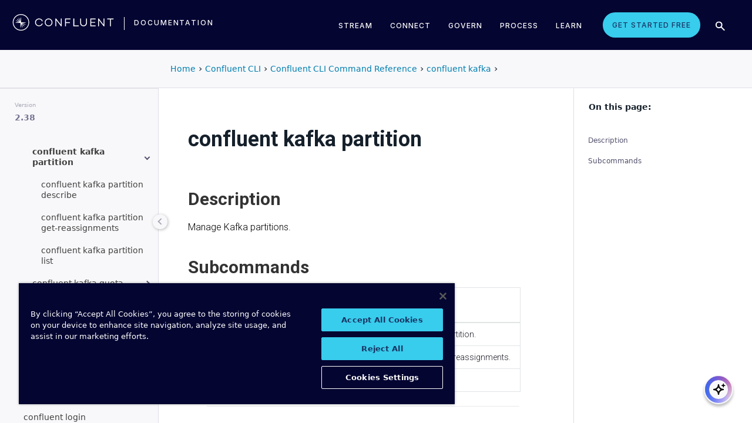

--- FILE ---
content_type: text/html
request_url: https://docs.confluent.io/confluent-cli/2.38/command-reference/kafka/partition/index.html
body_size: 12584
content:
<!DOCTYPE html><!--[if IE 8]><html class="no-js lt-ie9" lang="en" > <![endif]--><!--[if gt IE 8]><!--><html class=no-js lang=en docs-component=docs-confluent-cli><head><meta charset=utf-8><meta name=viewport content="width=device-width, initial-scale=1"><meta name=viewport content="width=device-width, initial-scale=1.0"><meta class=swiftype name=site-id data-type=integer content=1><meta class=swiftype name=language-id data-type=integer content=1><meta class=swiftype name=docs-boost data-type=integer content=8><meta class=swiftype name=section-id data-type=integer content=10><meta name=zd-site-verification content=0dew1bmkf2amytvoh39y8tj><meta name=zd-site-verification content=ut9n0zk4l3mco6m92eemsa><title>confluent kafka partition &#124; Confluent Documentation</title><script type=text/javascript src=../../../_static/js/referrer-utils.js></script><script type=text/javascript>
            const domainId = location.hostname === 'docs.confluent.io'
            ? 'de8a759b-2c2e-4d76-a8c3-5f9ab4205447'
            : 'de8a759b-2c2e-4d76-a8c3-5f9ab4205447-test';
            const autoblockScript = document.createElement('script');
            const otSDKStubScript = document.createElement('script');
            const onetrustScript = document.createElement('script');
            autoblockScript.src = 'https://cdn.cookielaw.org/consent/' + domainId + '/OtAutoBlock.js';
            otSDKStubScript.src = 'https://cdn.cookielaw.org/scripttemplates/otSDKStub.js';
            otSDKStubScript.setAttribute('data-document-language', 'true');
            otSDKStubScript.setAttribute('charset', 'UTF-8');
            otSDKStubScript.setAttribute('data-domain-script', domainId);
            onetrustScript.src = '../../../_static/js/onetrust.js';
            document.head.appendChild(autoblockScript);
            document.head.appendChild(otSDKStubScript);
            document.head.appendChild(onetrustScript);
        </script><script src=https://js.sentry-cdn.com/8c49b845e0322ec3a2513966535f5273.min.js crossorigin=anonymous></script><link rel="shortcut icon" href=../../../_static/favicon.ico><link rel=canonical href=https://docs.confluent.io/confluent-cli/current/command-reference/kafka/partition/index.html><link rel=stylesheet href=../../../_static/css/core.css type=text/css><link rel=stylesheet href=../../../_static/pygments.css type=text/css><link rel=stylesheet href=../../../_static/css/theme.css type=text/css><link rel=stylesheet href=../../../_static/sphinx-design.min.css type=text/css><link rel=stylesheet href=../../../_static/custom.css type=text/css><link rel=stylesheet href=../../../_static/css/confluent.css type=text/css><link rel=stylesheet href=../../../_static/css/com_google_fonts_Lato_Roboto.css type=text/css><link rel=stylesheet href=../../../_static/css/bootstrap.min.css type=text/css><link rel=stylesheet href=../../../_static/css/style.css type=text/css><link rel=stylesheet href=../../../_static/css/core.css type=text/css><link rel=stylesheet href=../../../_static/_local-static/css/style.css type=text/css><link rel=stylesheet id=roboto-css href="https://fonts.googleapis.com/css?family=Roboto%3A400%2C300%2C100%2C500%2C700" type=text/css media=all><link rel=index title=Index href=../../../genindex.html><link rel=search title=Search href=../../../search.html><link rel=top title="Project name not set 2.38.1 documentation" href=../../../index.html><link rel=up title="confluent kafka" href=../index.html><link rel=next title="confluent kafka partition describe" href=confluent_kafka_partition_describe.html><link rel=prev title="confluent kafka mirror resume" href=../mirror/confluent_kafka_mirror_resume.html><script src=../../../_static/js/modernizr.min.js></script><noscript><style>.wy-nav-side{opacity:1!important}.sticky-menu{display:none!important}.wy-nav-content-wrap{width:100%!important}</style></noscript></head><body class="wy-body-for-nav third-column" role=document><svg style="display: none" width=14 height=14><symbol id=arrow-inline stroke=currentColor fill=currentColor stroke-width=0 viewbox="0 0 512 512" xmlns=http://www.w3.org/2000/svg><path d="M294.1 256L167 129c-9.4-9.4-9.4-24.6 0-33.9s24.6-9.3 34 0L345 239c9.1 9.1
            9.3 23.7.7 33.1L201.1 417c-4.7 4.7-10.9 7-17 7s-12.3-2.3-17-7c-9.4-9.4-9.4-24.6 0-33.9l127-127.1z"></path></symbol></svg><div class=page-headerbar><div class=page-headerbar-inner><div class=logo-container><a href=https://confluent.io/ title=Confluent class=logo><div class=tiny-logo><svg width=21 height=21 xmlns:x=ns_extend; xmlns:i=ns_ai; xmlns:graph=ns_graphs; xmlns=http://www.w3.org/2000/svg xmlns:xlink=http://www.w3.org/1999/xlink version=1.1 id=Layer_1 x=0px y=0px viewbox="0 0 43 43" style="enable-background:new 0 0 43 43;" xml:space=preserve><g fill=#ffffff><path class=st0 d="M30.8,22.7c1.1-0.1,2.2-0.1,3.3-0.2v-0.8c-1.1-0.1-2.2-0.1-3.3-0.2l-3.3-0.1c-1.9-0.1-3.9-0.1-5.8-0.1   c0-1.9,0-3.9-0.1-5.8l-0.1-3.3c-0.1-1.1-0.1-2.2-0.2-3.3h-0.9c-0.1,1.1-0.1,2.2-0.2,3.3l-0.1,3.3c0,0.9,0,1.8,0,2.7   c-0.4-0.8-0.7-1.7-1.1-2.5l-1.4-3c-0.5-1-0.9-2-1.4-3L15.4,10c0.4,1.1,0.7,2.1,1.1,3.1l1.2,3.1c0.3,0.9,0.7,1.7,1,2.6   c-0.7-0.6-1.3-1.3-2-1.9l-2.4-2.3c-0.8-0.7-1.6-1.5-2.5-2.2l-0.7,0.7c0.7,0.8,1.5,1.6,2.2,2.5l2.3,2.4c0.6,0.7,1.3,1.3,1.9,2   c-0.8-0.3-1.7-0.7-2.6-1l-3.1-1.2c-1-0.4-2.1-0.8-3.1-1.1l-0.4,0.9c1,0.5,2,0.9,3,1.4l3,1.4c0.8,0.4,1.7,0.7,2.5,1.1   c-0.9,0-1.8,0-2.7,0l-3.3,0.1c-1.1,0.1-2.2,0.1-3.3,0.2v0.9c1.1,0.1,2.2,0.1,3.3,0.2l3.3,0.1c2,0.1,3.9,0.1,5.8,0.1   c0,1.9,0,3.9,0.1,5.8l0.1,3.3c0.1,1.1,0.1,2.2,0.2,3.3h0.8c0.1-1.1,0.1-2.2,0.2-3.3l0.1-3.3c0-0.9,0-1.9,0.1-2.8   c0.4,0.9,0.7,1.7,1.1,2.6l1.4,3c0.5,1,0.9,2,1.4,3l0.8-0.3c-0.3-1.1-0.7-2.1-1.1-3.1L24.1,28c-0.3-0.9-0.7-1.7-1-2.6   c0.7,0.7,1.3,1.3,2,1.9l2.4,2.3c0.8,0.7,1.6,1.5,2.5,2.2l0.6-0.6c-0.7-0.8-1.5-1.6-2.2-2.5l-2.3-2.4c-0.6-0.7-1.3-1.4-1.9-2   c0.9,0.3,1.7,0.7,2.6,1l3.1,1.2c1,0.4,2.1,0.8,3.1,1.1l0.3-0.8c-1-0.5-2-1-3-1.4l-3-1.4c-0.9-0.4-1.7-0.8-2.6-1.1   c0.9,0,1.9,0,2.8-0.1C27.5,22.8,30.8,22.7,30.8,22.7z"></path><path class=st0 d="M21.5,43C9.6,43,0,33.4,0,21.5S9.6,0,21.5,0S43,9.6,43,21.5S33.4,43,21.5,43 M21.5,2C10.8,2,2,10.8,2,21.5   S10.8,41,21.5,41S41,32.2,41,21.5S32.2,2,21.5,2"></path></g></svg></div><div class=regular-logo><svg xmlns=http://www.w3.org/2000/svg width=212 height=41 viewbox="0 0 212 41"><g fill=#0074A1 fill-rule=evenodd><path d="M62.065 22.19H64c-.755 3.472-3.705 5.81-7.646 5.81C51.728 28 48 24.55 48 19.989 48 15.427 51.728 12 56.354 12c3.94 0 6.89 2.315 7.646 5.787h-1.935c-.661-2.519-2.785-4.107-5.71-4.107-3.635 0-6.467 2.7-6.467 6.309 0 3.608 2.832 6.332 6.466 6.332 2.926 0 5.05-1.635 5.71-4.131M84 20c0 4.455-3.57 8-8 8s-8-3.545-8-8 3.57-8 8-8 8 3.545 8 8m-1.808 0c0-3.5-2.711-6.318-6.192-6.318-3.48 0-6.192 2.818-6.192 6.318 0 3.5 2.712 6.318 6.192 6.318S82.192 23.5 82.192 20M103 12v16h-1.48l-9.75-12.612V28H90V12h1.435l9.794 12.777V12zM111.86 13.718V19.6h8.15v1.717h-8.15V28H110V12h11v1.718zM138 26.282V28h-11V12h1.914v14.282zM155 20.994c0 4.185-2.79 7.006-7 7.006s-7-2.82-7-7.006V12h1.9v8.994c0 3.075 2.02 5.295 5.1 5.295 3.055 0 5.1-2.22 5.1-5.295V12h1.9v8.994zM163.826 13.718V19.2h8.25v1.718h-8.25v5.365H173V28h-11V12h11v1.718zM191 12v16h-1.48l-9.75-12.612V28H178V12h1.435l9.794 12.777V12zM210 13.718h-5.626V28h-1.77V13.718H197V12h13zM26.375 20.975c.875-.047 1.75-.075 2.625-.139v-.672c-.875-.064-1.75-.092-2.625-.14l-2.625-.081c-1.54-.047-3.08-.06-4.622-.07-.003-1.54-.01-3.082-.051-4.623l-.074-2.625c-.045-.875-.07-1.75-.132-2.625h-.742c-.062.875-.087 1.75-.132 2.625l-.073 2.625c-.02.723-.029 1.447-.036 2.17-.285-.665-.57-1.33-.865-1.991l-1.072-2.397c-.377-.79-.735-1.59-1.127-2.375l-.684.285c.277.831.589 1.65.882 2.475l.937 2.454c.258.675.526 1.346.796 2.018a129.517 129.517 0 0 0-1.56-1.509l-1.908-1.804c-.65-.587-1.287-1.188-1.95-1.763l-.523.524c.574.663 1.175 1.3 1.762 1.95l1.804 1.908c.498.525 1.003 1.043 1.509 1.56-.672-.27-1.343-.538-2.019-.796l-2.453-.937c-.825-.293-1.644-.605-2.476-.883l-.284.685c.785.392 1.584.75 2.375 1.127l2.397 1.072c.66.295 1.325.58 1.99.864-.723.008-1.446.017-2.17.036l-2.624.074c-.875.045-1.75.07-2.625.132v.742c.875.062 1.75.087 2.625.132l2.625.073c1.542.042 3.083.049 4.624.052.01 1.54.022 3.081.069 4.622l.082 2.625c.047.875.075 1.75.139 2.625h.672c.064-.875.092-1.75.14-2.625l.081-2.625c.023-.741.035-1.482.046-2.223.292.681.587 1.361.892 2.037l1.08 2.393c.378.79.738 1.588 1.133 2.373l.62-.259c-.275-.832-.583-1.651-.875-2.478l-.93-2.455c-.262-.694-.534-1.383-.808-2.072.531.517 1.063 1.032 1.604 1.54l1.913 1.799c.652.585 1.29 1.184 1.955 1.758l.476-.476c-.574-.664-1.173-1.303-1.758-1.955l-1.799-1.914a132.32 132.32 0 0 0-1.539-1.603c.688.275 1.377.546 2.07.809l2.457.929c.826.292 1.645.6 2.478.876l.258-.622c-.785-.393-1.582-.755-2.373-1.133l-2.393-1.08c-.676-.304-1.356-.598-2.036-.892.74-.01 1.481-.022 2.222-.045l2.625-.082z"/><path d="M19 37C9.626 37 2 29.374 2 20 2 10.626 9.626 3 19 3c9.374 0 17 7.626 17 17 0 9.374-7.626 17-17 17m0-32.41C10.503 4.59 3.59 11.502 3.59 20S10.503 35.41 19 35.41 34.41 28.497 34.41 20 27.497 4.59 19 4.59"/></g></svg></div></a><div class=secondary-logo-container><a href=/ title=Documentation rel=home trackingtext=logo_text> documentation </a></div></div><div class=page-header-nav-mobile><div class=nav-options><div class=cta-wrapper><a href=https://www.confluent.io/get-started/ class=cta-button-alt-light>Get Started Free</a></div><button class=search-toggle-mobile type=button><img src=/_static/images/icons/icon-search-simple.svg></button><div class=hamburger><span class=line></span><span class=line></span><span class=line></span></div><div class=search-wrapper-mobile><form class=search-input-form><img class=search-input-icon src=/_static/images/icons/icon-search-simple.svg><input type=text class="st-search-input st-default-search-input" id=st-search-input-mobile placeholder="Search documentation"><button class=search-close type=button><img src=/_static/images/icons/icon-close.svg></button></form></div></div><nav class=mobile-nav><ul class=nav-accordions><li class=cta><a href=https://www.confluent.io/get-started/ class=cta-button-alt-light>Get Started Free</a></li><li class=nav-accordion-wrapper><div class=nav-accordion><div aria-label class=header id=streamMenuMobile> Stream <div class=arrow></div></div><ul class=menu aria-labelledby=streamMenuMobile role=menu><div class=nav-menu-section><div class=nav-content><div><a class=nav-item href=https://docs.confluent.io/cloud/current/get-started/index.html><div class=nav-item-inner><div class=nav-item-title>Confluent Cloud</div><p>Fully-managed data streaming platform with a cloud-native Kafka engine (KORA) for elastic scaling, with enterprise security, stream processing, governance.</p></div><div class=arrow-icon><svg><use xlink:href=#arrow-inline></use></svg></div></a><a class=nav-item href=https://docs.confluent.io/platform/current/get-started/platform-quickstart.html><div class=nav-item-inner><div class=nav-item-title>Confluent Platform</div><p>An on-premises enterprise-grade distribution of Apache Kafka with enterprise security, stream processing, governance.</p></div><div class=arrow-icon><svg><use xlink:href=#arrow-inline></use></svg></div></a></div></div></div></ul></div></li><li class=nav-accordion-wrapper><div class=nav-accordion><div aria-label class=header id=connectMenuMobile> Connect <div class=arrow></div></div><ul class=menu aria-labelledby=connectMenuMobile role=menu><div class=nav-menu-section><div class=nav-content><div><a class=nav-item href=https://docs.confluent.io/cloud/current/connectors/index.html><div class=nav-item-inner><div class=nav-item-title>Managed</div><p>Use fully-managed connectors with Confluent Cloud to connect to data sources and sinks.</p></div><div class=arrow-icon><svg><use xlink:href=#arrow-inline></use></svg></div></a><a class=nav-item href=https://docs.confluent.io/platform/current/connect/index.html><div class=nav-item-inner><div class=nav-item-title>Self-Managed</div><p>Use self-managed connectors with Confluent Platform to connect to data sources and sinks.</p></div><div class=arrow-icon><svg><use xlink:href=#arrow-inline></use></svg></div></a></div></div></div></ul></div></li><li class=nav-accordion-wrapper><div class=nav-accordion><div aria-label class=header id=governMenuMobile> Govern <div class=arrow></div></div><ul class=menu aria-labelledby=governMenuMobile role=menu><div class=nav-menu-section><div class=nav-content><div><a class=nav-item href=https://docs.confluent.io/cloud/current/stream-governance/index.html><div class=nav-item-inner><div class=nav-item-title>Managed</div><p>Use fully-managed Schema Registry and Stream Governance with Confluent Cloud.</p></div><div class=arrow-icon><svg><use xlink:href=#arrow-inline></use></svg></div></a><a class=nav-item href=https://docs.confluent.io/platform/current/schema-registry/index.html><div class=nav-item-inner><div class=nav-item-title>Self-Managed</div><p>Use self-managed Schema Registry and Stream Governance with Confluent Platform.</p></div><div class=arrow-icon><svg><use xlink:href=#arrow-inline></use></svg></div></a></div></div></div></ul></div></li><li class=nav-accordion-wrapper><div class=nav-accordion><div aria-label class=header id=processMenuMobile> Process <div class=arrow></div></div><ul class=menu aria-labelledby=processMenuMobile role=menu><div class=nav-menu-section><div class=nav-content><div><a class=nav-item href=https://docs.confluent.io/cloud/current/flink/index.html><div class=nav-item-inner><div class=nav-item-title>Managed</div><p>Use Flink on Confluent Cloud to run complex, stateful, low-latency streaming applications.</p></div><div class=arrow-icon><svg><use xlink:href=#arrow-inline></use></svg></div></a><a class=nav-item href=https://docs.confluent.io/platform/current/flink/overview.html><div class=nav-item-inner><div class=nav-item-title>Self-Managed</div><p>Use Flink on Confluent Platform to run complex, stateful, low-latency streaming applications.</p></div><div class=arrow-icon><svg><use xlink:href=#arrow-inline></use></svg></div></a></div></div></div></ul></div></li></ul></nav></div><div class=page-header-nav><div class=dropdown><a href id=streamMenu data-hover=dropdown data-delay=250 data-hover-delay=400 aria-label aria-haspopup=true aria='expanded="false"'> Stream </a><div class="dropdown-menu dropdown-menu-center" aria-labelledby=streamMenu role=menu><div class=nav-menu-section><div class=nav-content><div><a class=nav-item href=https://docs.confluent.io/cloud/current/get-started/index.html><div class=nav-item-inner><div class=nav-item-title>Confluent Cloud</div><p>Fully-managed data streaming platform with a cloud-native Kafka engine (KORA) for elastic scaling, with enterprise security, stream processing, governance.</p></div><div class=arrow-icon><svg><use xlink:href=#arrow-inline></use></svg></div></a><a class=nav-item href=https://docs.confluent.io/platform/current/get-started/platform-quickstart.html><div class=nav-item-inner><div class=nav-item-title>Confluent Platform</div><p>An on-premises enterprise-grade distribution of Apache Kafka with enterprise security, stream processing, governance.</p></div><div class=arrow-icon><svg><use xlink:href=#arrow-inline></use></svg></div></a></div></div></div></div></div><div class=dropdown><a href id=connectMenu data-hover=dropdown data-delay=250 data-hover-delay=400 aria-label aria-haspopup=true aria='expanded="false"'> Connect </a><div class="dropdown-menu dropdown-menu-center" aria-labelledby=connectMenu role=menu><div class=nav-menu-section><div class=nav-content><div><a class=nav-item href=https://docs.confluent.io/cloud/current/connectors/index.html><div class=nav-item-inner><div class=nav-item-title>Managed</div><p>Use fully-managed connectors with Confluent Cloud to connect to data sources and sinks.</p></div><div class=arrow-icon><svg><use xlink:href=#arrow-inline></use></svg></div></a><a class=nav-item href=https://docs.confluent.io/platform/current/connect/index.html><div class=nav-item-inner><div class=nav-item-title>Self-Managed</div><p>Use self-managed connectors with Confluent Platform to connect to data sources and sinks.</p></div><div class=arrow-icon><svg><use xlink:href=#arrow-inline></use></svg></div></a></div></div></div></div></div><div class=dropdown><a href id=governMenu data-hover=dropdown data-delay=250 data-hover-delay=400 aria-label aria-haspopup=true aria='expanded="false"'> Govern </a><div class="dropdown-menu dropdown-menu-center" aria-labelledby=governMenu role=menu><div class=nav-menu-section><div class=nav-content><div><a class=nav-item href=https://docs.confluent.io/cloud/current/stream-governance/index.html><div class=nav-item-inner><div class=nav-item-title>Managed</div><p>Use fully-managed Schema Registry and Stream Governance with Confluent Cloud.</p></div><div class=arrow-icon><svg><use xlink:href=#arrow-inline></use></svg></div></a><a class=nav-item href=https://docs.confluent.io/platform/current/schema-registry/index.html><div class=nav-item-inner><div class=nav-item-title>Self-Managed</div><p>Use self-managed Schema Registry and Stream Governance with Confluent Platform.</p></div><div class=arrow-icon><svg><use xlink:href=#arrow-inline></use></svg></div></a></div></div></div></div></div><div class=dropdown><a href id=processMenu data-hover=dropdown data-delay=250 data-hover-delay=400 aria-label aria-haspopup=true aria='expanded="false"'> Process </a><div class="dropdown-menu dropdown-menu-center" aria-labelledby=processMenu role=menu><div class=nav-menu-section><div class=nav-content><div><a class=nav-item href=https://docs.confluent.io/cloud/current/flink/index.html><div class=nav-item-inner><div class=nav-item-title>Managed</div><p>Use Flink on Confluent Cloud to run complex, stateful, low-latency streaming applications.</p></div><div class=arrow-icon><svg><use xlink:href=#arrow-inline></use></svg></div></a><a class=nav-item href=https://docs.confluent.io/platform/current/flink/overview.html><div class=nav-item-inner><div class=nav-item-title>Self-Managed</div><p>Use Flink on Confluent Platform to run complex, stateful, low-latency streaming applications.</p></div><div class=arrow-icon><svg><use xlink:href=#arrow-inline></use></svg></div></a></div></div></div></div></div><div class=dropdown><a href=https://developer.confluent.io/ id=confluent-developer data-delay=250 data-hover-delay=400 aria-label="Confluent Developer" aria-haspopup=false aria='expanded="false"'> Learn </a></div><a href=https://www.confluent.io/get-started/ class=cta-button-alt-light>Get Started Free</a><button class=search-toggle type=button><img src=/_static/images/icons/icon-search-simple.svg></button><div class=search-wrapper><form class=search-input-form><img class=search-input-icon src=/_static/images/icons/icon-search-simple.svg><input type=text class="st-search-input st-default-search-input" id=st-search-input placeholder="Search documentation"><button class=search-close type=button><img src=/_static/images/icons/icon-close.svg></button></form></div></div></div></div><div class=page-headerbar-subnav><div class=subnav-header></div><div class=subnav-breadcrumbs><ol class=breadcrumbs vocab=https://schema.org/ typeof=BreadcrumbList><li class=crumb property=itemListElement typeof=ListItem><a property=item href=https://docs.confluent.io/ typeof=WebPage><span property=name>Home</span></a><meta property=position content=1></li><li class=crumb property=itemListElement typeof=ListItem><a property=item typeof=WebPage href=https://docs.confluent.io/confluent-cli/2.38/overview.html><span property=name>Confluent CLI</span></a><meta property=position content=2></li><li class=crumb property=itemListElement typeof=ListItem><a property=item typeof=WebPage href=../../index.html><span property=name>Confluent CLI Command Reference</span></a><meta property=position content=3></li><li class=crumb property=itemListElement typeof=ListItem><a property=item typeof=WebPage href=../index.html><span property=name>confluent kafka</span></a><meta property=position content=4></li></ol></div><div class=mobile-nav-x-toggle data-toggle=wy-nav-top></div></div><main class=c-body><div class=wy-grid-for-nav><nav data-toggle=wy-nav-shift class=wy-nav-side><div class=selector-container><div id=version-selector class=option-selector-container><label for=version-select>Version</label><select id=version-select class=option-selector></select></div></div><div class=wy-side-scroll><div class="wy-menu wy-menu-vertical" role=navigation aria-label="main navigation"><p class=caption role=heading><span class=caption-text>CONFLUENT CLI</span></p><ul class=current><li class=toctree-l1><a class="reference internal" href=../../../overview.html>Overview</a></li><li class="toctree-l1 has-children"><a class="reference internal" href=../../../install-index.html>Install and Configure</a><ul><li class=toctree-l2><a class="reference internal" href=../../../requirements.html>Supported Environments</a></li><li class=toctree-l2><a class="reference internal" href=../../../install.html>Install Confluent CLI</a></li><li class=toctree-l2><a class="reference internal" href=../../../migrate.html>Migrate to Confluent CLI v2</a></li><li class=toctree-l2><a class="reference internal" href=../../../network-connections.html>Required Network Access for Confluent CLI</a></li><li class=toctree-l2><a class="reference internal" href=../../../check-update.html>Check for Confluent CLI Updates</a></li></ul></li><li class="toctree-l1 has-children"><a class="reference internal" href=../../../connect-index.html>Connect to Confluent</a><ul><li class=toctree-l2><a class="reference internal" href=../../../connect.html>Connect Confluent CLI to Confluent Cloud</a></li></ul></li><li class="toctree-l1 has-children"><a class="reference internal" href=../../../manage-index.html>Manage Confluent</a><ul><li class=toctree-l2><a class="reference internal" href=../../../cp-produce-consume.html>Produce and Consume in Confluent Platform</a></li></ul></li><li class="toctree-l1 current expand has-children"><a class="reference internal" href=../../index.html>Command Reference</a><ul class=current><li class=toctree-l2><a class="reference internal" href=../../overview.html>Overview</a></li><li class="toctree-l2 has-children"><a class="reference internal" href=../../admin/index.html>confluent admin</a><ul><li class="toctree-l3 has-children"><a class="reference internal" href=../../admin/payment/index.html>confluent admin payment</a><ul><li class=toctree-l4><a class="reference internal" href=../../admin/payment/confluent_admin_payment_describe.html>confluent admin payment describe</a></li><li class=toctree-l4><a class="reference internal" href=../../admin/payment/confluent_admin_payment_update.html>confluent admin payment update</a></li></ul></li><li class="toctree-l3 has-children"><a class="reference internal" href=../../admin/promo/index.html>confluent admin promo</a><ul><li class=toctree-l4><a class="reference internal" href=../../admin/promo/confluent_admin_promo_add.html>confluent admin promo add</a></li><li class=toctree-l4><a class="reference internal" href=../../admin/promo/confluent_admin_promo_list.html>confluent admin promo list</a></li></ul></li></ul></li><li class="toctree-l2 has-children"><a class="reference internal" href=../../api-key/index.html>confluent api-key</a><ul><li class=toctree-l3><a class="reference internal" href=../../api-key/confluent_api-key_create.html>confluent api-key create</a></li><li class=toctree-l3><a class="reference internal" href=../../api-key/confluent_api-key_delete.html>confluent api-key delete</a></li><li class=toctree-l3><a class="reference internal" href=../../api-key/confluent_api-key_describe.html>confluent api-key describe</a></li><li class=toctree-l3><a class="reference internal" href=../../api-key/confluent_api-key_list.html>confluent api-key list</a></li><li class=toctree-l3><a class="reference internal" href=../../api-key/confluent_api-key_store.html>confluent api-key store</a></li><li class=toctree-l3><a class="reference internal" href=../../api-key/confluent_api-key_update.html>confluent api-key update</a></li><li class=toctree-l3><a class="reference internal" href=../../api-key/confluent_api-key_use.html>confluent api-key use</a></li></ul></li><li class="toctree-l2 has-children"><a class="reference internal" href=../../asyncapi/index.html>confluent asyncapi</a><ul><li class=toctree-l3><a class="reference internal" href=../../asyncapi/confluent_asyncapi_export.html>confluent asyncapi export</a></li></ul></li><li class="toctree-l2 has-children"><a class="reference internal" href=../../audit-log/index.html>confluent audit-log</a><ul><li class="toctree-l3 has-children"><a class="reference internal" href=../../audit-log/config/index.html>confluent audit-log config</a><ul><li class=toctree-l4><a class="reference internal" href=../../audit-log/config/confluent_audit-log_config_describe.html>confluent audit-log config describe</a></li><li class=toctree-l4><a class="reference internal" href=../../audit-log/config/confluent_audit-log_config_edit.html>confluent audit-log config edit</a></li><li class=toctree-l4><a class="reference internal" href=../../audit-log/config/confluent_audit-log_config_update.html>confluent audit-log config update</a></li></ul></li><li class=toctree-l3><a class="reference internal" href=../../audit-log/confluent_audit-log_describe.html>confluent audit-log describe</a></li><li class="toctree-l3 has-children"><a class="reference internal" href=../../audit-log/migrate/index.html>confluent audit-log migrate</a><ul><li class=toctree-l4><a class="reference internal" href=../../audit-log/migrate/confluent_audit-log_migrate_config.html>confluent audit-log migrate config</a></li></ul></li><li class="toctree-l3 has-children"><a class="reference internal" href=../../audit-log/route/index.html>confluent audit-log route</a><ul><li class=toctree-l4><a class="reference internal" href=../../audit-log/route/confluent_audit-log_route_list.html>confluent audit-log route list</a></li><li class=toctree-l4><a class="reference internal" href=../../audit-log/route/confluent_audit-log_route_lookup.html>confluent audit-log route lookup</a></li></ul></li></ul></li><li class=toctree-l2><a class="reference internal" href=../../confluent_cloud-signup.html>confluent cloud-signup</a></li><li class="toctree-l2 has-children"><a class="reference internal" href=../../cluster/index.html>confluent cluster</a><ul><li class=toctree-l3><a class="reference internal" href=../../cluster/confluent_cluster_describe.html>confluent cluster describe</a></li><li class=toctree-l3><a class="reference internal" href=../../cluster/confluent_cluster_list.html>confluent cluster list</a></li><li class=toctree-l3><a class="reference internal" href=../../cluster/confluent_cluster_register.html>confluent cluster register</a></li><li class=toctree-l3><a class="reference internal" href=../../cluster/confluent_cluster_unregister.html>confluent cluster unregister</a></li></ul></li><li class=toctree-l2><a class="reference internal" href=../../confluent_completion.html>confluent completion</a></li><li class="toctree-l2 has-children"><a class="reference internal" href=../../connect/index.html>confluent connect</a><ul><li class="toctree-l3 has-children"><a class="reference internal" href=../../connect/cluster/index.html>confluent connect cluster</a><ul><li class=toctree-l4><a class="reference internal" href=../../connect/cluster/confluent_connect_cluster_list.html>confluent connect cluster list</a></li></ul></li><li class=toctree-l3><a class="reference internal" href=../../connect/confluent_connect_create.html>confluent connect create</a></li><li class=toctree-l3><a class="reference internal" href=../../connect/confluent_connect_delete.html>confluent connect delete</a></li><li class=toctree-l3><a class="reference internal" href=../../connect/confluent_connect_describe.html>confluent connect describe</a></li><li class="toctree-l3 has-children"><a class="reference internal" href=../../connect/event/index.html>confluent connect event</a><ul><li class=toctree-l4><a class="reference internal" href=../../connect/event/confluent_connect_event_describe.html>confluent connect event describe</a></li></ul></li><li class=toctree-l3><a class="reference internal" href=../../connect/confluent_connect_list.html>confluent connect list</a></li><li class=toctree-l3><a class="reference internal" href=../../connect/confluent_connect_pause.html>confluent connect pause</a></li><li class="toctree-l3 has-children"><a class="reference internal" href=../../connect/plugin/index.html>confluent connect plugin</a><ul><li class=toctree-l4><a class="reference internal" href=../../connect/plugin/confluent_connect_plugin_describe.html>confluent connect plugin describe</a></li><li class=toctree-l4><a class="reference internal" href=../../connect/plugin/confluent_connect_plugin_list.html>confluent connect plugin list</a></li></ul></li><li class=toctree-l3><a class="reference internal" href=../../connect/confluent_connect_resume.html>confluent connect resume</a></li><li class=toctree-l3><a class="reference internal" href=../../connect/confluent_connect_update.html>confluent connect update</a></li></ul></li><li class="toctree-l2 has-children"><a class="reference internal" href=../../context/index.html>confluent context</a><ul><li class=toctree-l3><a class="reference internal" href=../../context/confluent_context_create.html>confluent context create</a></li><li class=toctree-l3><a class="reference internal" href=../../context/confluent_context_delete.html>confluent context delete</a></li><li class=toctree-l3><a class="reference internal" href=../../context/confluent_context_describe.html>confluent context describe</a></li><li class=toctree-l3><a class="reference internal" href=../../context/confluent_context_list.html>confluent context list</a></li><li class=toctree-l3><a class="reference internal" href=../../context/confluent_context_update.html>confluent context update</a></li><li class=toctree-l3><a class="reference internal" href=../../context/confluent_context_use.html>confluent context use</a></li></ul></li><li class="toctree-l2 has-children"><a class="reference internal" href=../../environment/index.html>confluent environment</a><ul><li class=toctree-l3><a class="reference internal" href=../../environment/confluent_environment_create.html>confluent environment create</a></li><li class=toctree-l3><a class="reference internal" href=../../environment/confluent_environment_delete.html>confluent environment delete</a></li><li class=toctree-l3><a class="reference internal" href=../../environment/confluent_environment_describe.html>confluent environment describe</a></li><li class=toctree-l3><a class="reference internal" href=../../environment/confluent_environment_list.html>confluent environment list</a></li><li class=toctree-l3><a class="reference internal" href=../../environment/confluent_environment_update.html>confluent environment update</a></li><li class=toctree-l3><a class="reference internal" href=../../environment/confluent_environment_use.html>confluent environment use</a></li></ul></li><li class="toctree-l2 has-children"><a class="reference internal" href=../../iam/index.html>confluent iam</a><ul><li class="toctree-l3 has-children"><a class="reference internal" href=../../iam/acl/index.html>confluent iam acl</a><ul><li class=toctree-l4><a class="reference internal" href=../../iam/acl/confluent_iam_acl_create.html>confluent iam acl create</a></li><li class=toctree-l4><a class="reference internal" href=../../iam/acl/confluent_iam_acl_delete.html>confluent iam acl delete</a></li><li class=toctree-l4><a class="reference internal" href=../../iam/acl/confluent_iam_acl_list.html>confluent iam acl list</a></li></ul></li><li class="toctree-l3 has-children"><a class="reference internal" href=../../iam/pool/index.html>confluent iam pool</a><ul><li class=toctree-l4><a class="reference internal" href=../../iam/pool/confluent_iam_pool_create.html>confluent iam pool create</a></li><li class=toctree-l4><a class="reference internal" href=../../iam/pool/confluent_iam_pool_delete.html>confluent iam pool delete</a></li><li class=toctree-l4><a class="reference internal" href=../../iam/pool/confluent_iam_pool_describe.html>confluent iam pool describe</a></li><li class=toctree-l4><a class="reference internal" href=../../iam/pool/confluent_iam_pool_list.html>confluent iam pool list</a></li><li class=toctree-l4><a class="reference internal" href=../../iam/pool/confluent_iam_pool_update.html>confluent iam pool update</a></li></ul></li><li class="toctree-l3 has-children"><a class="reference internal" href=../../iam/provider/index.html>confluent iam provider</a><ul><li class=toctree-l4><a class="reference internal" href=../../iam/provider/confluent_iam_provider_create.html>confluent iam provider create</a></li><li class=toctree-l4><a class="reference internal" href=../../iam/provider/confluent_iam_provider_delete.html>confluent iam provider delete</a></li><li class=toctree-l4><a class="reference internal" href=../../iam/provider/confluent_iam_provider_describe.html>confluent iam provider describe</a></li><li class=toctree-l4><a class="reference internal" href=../../iam/provider/confluent_iam_provider_list.html>confluent iam provider list</a></li><li class=toctree-l4><a class="reference internal" href=../../iam/provider/confluent_iam_provider_update.html>confluent iam provider update</a></li></ul></li><li class="toctree-l3 has-children"><a class="reference internal" href=../../iam/rbac/index.html>confluent iam rbac</a><ul><li class="toctree-l4 has-children"><a class="reference internal" href=../../iam/rbac/role/index.html>confluent iam rbac role</a><ul><li class=toctree-l5><a class="reference internal" href=../../iam/rbac/role/confluent_iam_rbac_role_describe.html>confluent iam rbac role describe</a></li><li class=toctree-l5><a class="reference internal" href=../../iam/rbac/role/confluent_iam_rbac_role_list.html>confluent iam rbac role list</a></li></ul></li><li class="toctree-l4 has-children"><a class="reference internal" href=../../iam/rbac/role-binding/index.html>confluent iam rbac role-binding</a><ul><li class=toctree-l5><a class="reference internal" href=../../iam/rbac/role-binding/confluent_iam_rbac_role-binding_create.html>confluent iam rbac role-binding create</a></li><li class=toctree-l5><a class="reference internal" href=../../iam/rbac/role-binding/confluent_iam_rbac_role-binding_delete.html>confluent iam rbac role-binding delete</a></li><li class=toctree-l5><a class="reference internal" href=../../iam/rbac/role-binding/confluent_iam_rbac_role-binding_list.html>confluent iam rbac role-binding list</a></li></ul></li></ul></li><li class="toctree-l3 has-children"><a class="reference internal" href=../../iam/service-account/index.html>confluent iam service-account</a><ul><li class=toctree-l4><a class="reference internal" href=../../iam/service-account/confluent_iam_service-account_create.html>confluent iam service-account create</a></li><li class=toctree-l4><a class="reference internal" href=../../iam/service-account/confluent_iam_service-account_delete.html>confluent iam service-account delete</a></li><li class=toctree-l4><a class="reference internal" href=../../iam/service-account/confluent_iam_service-account_describe.html>confluent iam service-account describe</a></li><li class=toctree-l4><a class="reference internal" href=../../iam/service-account/confluent_iam_service-account_list.html>confluent iam service-account list</a></li><li class=toctree-l4><a class="reference internal" href=../../iam/service-account/confluent_iam_service-account_update.html>confluent iam service-account update</a></li></ul></li><li class="toctree-l3 has-children"><a class="reference internal" href=../../iam/user/index.html>confluent iam user</a><ul><li class=toctree-l4><a class="reference internal" href=../../iam/user/confluent_iam_user_delete.html>confluent iam user delete</a></li><li class=toctree-l4><a class="reference internal" href=../../iam/user/confluent_iam_user_describe.html>confluent iam user describe</a></li><li class="toctree-l4 has-children"><a class="reference internal" href=../../iam/user/invitation/index.html>confluent iam user invitation</a><ul><li class=toctree-l5><a class="reference internal" href=../../iam/user/invitation/confluent_iam_user_invitation_create.html>confluent iam user invitation create</a></li><li class=toctree-l5><a class="reference internal" href=../../iam/user/invitation/confluent_iam_user_invitation_list.html>confluent iam user invitation list</a></li></ul></li><li class=toctree-l4><a class="reference internal" href=../../iam/user/confluent_iam_user_list.html>confluent iam user list</a></li><li class=toctree-l4><a class="reference internal" href=../../iam/user/confluent_iam_user_update.html>confluent iam user update</a></li></ul></li></ul></li><li class="toctree-l2 current expand has-children"><a class="reference internal" href=../index.html>confluent kafka</a><ul class=current><li class="toctree-l3 has-children"><a class="reference internal" href=../acl/index.html>confluent kafka acl</a><ul><li class=toctree-l4><a class="reference internal" href=../acl/confluent_kafka_acl_create.html>confluent kafka acl create</a></li><li class=toctree-l4><a class="reference internal" href=../acl/confluent_kafka_acl_delete.html>confluent kafka acl delete</a></li><li class=toctree-l4><a class="reference internal" href=../acl/confluent_kafka_acl_list.html>confluent kafka acl list</a></li></ul></li><li class="toctree-l3 has-children"><a class="reference internal" href=../broker/index.html>confluent kafka broker</a><ul><li class=toctree-l4><a class="reference internal" href=../broker/confluent_kafka_broker_delete.html>confluent kafka broker delete</a></li><li class=toctree-l4><a class="reference internal" href=../broker/confluent_kafka_broker_describe.html>confluent kafka broker describe</a></li><li class=toctree-l4><a class="reference internal" href=../broker/confluent_kafka_broker_get-tasks.html>confluent kafka broker get-tasks</a></li><li class=toctree-l4><a class="reference internal" href=../broker/confluent_kafka_broker_list.html>confluent kafka broker list</a></li><li class=toctree-l4><a class="reference internal" href=../broker/confluent_kafka_broker_update.html>confluent kafka broker update</a></li></ul></li><li class="toctree-l3 has-children"><a class="reference internal" href=../client-config/index.html>confluent kafka client-config</a><ul><li class="toctree-l4 has-children"><a class="reference internal" href=../client-config/create/index.html>confluent kafka client-config create</a><ul><li class=toctree-l5><a class="reference internal" href=../client-config/create/confluent_kafka_client-config_create_clojure.html>confluent kafka client-config create clojure</a></li><li class=toctree-l5><a class="reference internal" href=../client-config/create/confluent_kafka_client-config_create_cpp.html>confluent kafka client-config create cpp</a></li><li class=toctree-l5><a class="reference internal" href=../client-config/create/confluent_kafka_client-config_create_csharp.html>confluent kafka client-config create csharp</a></li><li class=toctree-l5><a class="reference internal" href=../client-config/create/confluent_kafka_client-config_create_go.html>confluent kafka client-config create go</a></li><li class=toctree-l5><a class="reference internal" href=../client-config/create/confluent_kafka_client-config_create_groovy.html>confluent kafka client-config create groovy</a></li><li class=toctree-l5><a class="reference internal" href=../client-config/create/confluent_kafka_client-config_create_java.html>confluent kafka client-config create java</a></li><li class=toctree-l5><a class="reference internal" href=../client-config/create/confluent_kafka_client-config_create_kotlin.html>confluent kafka client-config create kotlin</a></li><li class=toctree-l5><a class="reference internal" href=../client-config/create/confluent_kafka_client-config_create_ktor.html>confluent kafka client-config create ktor</a></li><li class=toctree-l5><a class="reference internal" href=../client-config/create/confluent_kafka_client-config_create_nodejs.html>confluent kafka client-config create nodejs</a></li><li class=toctree-l5><a class="reference internal" href=../client-config/create/confluent_kafka_client-config_create_python.html>confluent kafka client-config create python</a></li><li class=toctree-l5><a class="reference internal" href=../client-config/create/confluent_kafka_client-config_create_restapi.html>confluent kafka client-config create restapi</a></li><li class=toctree-l5><a class="reference internal" href=../client-config/create/confluent_kafka_client-config_create_ruby.html>confluent kafka client-config create ruby</a></li><li class=toctree-l5><a class="reference internal" href=../client-config/create/confluent_kafka_client-config_create_rust.html>confluent kafka client-config create rust</a></li><li class=toctree-l5><a class="reference internal" href=../client-config/create/confluent_kafka_client-config_create_scala.html>confluent kafka client-config create scala</a></li><li class=toctree-l5><a class="reference internal" href=../client-config/create/confluent_kafka_client-config_create_springboot.html>confluent kafka client-config create springboot</a></li></ul></li></ul></li><li class="toctree-l3 has-children"><a class="reference internal" href=../cluster/index.html>confluent kafka cluster</a><ul><li class=toctree-l4><a class="reference internal" href=../cluster/confluent_kafka_cluster_create.html>confluent kafka cluster create</a></li><li class=toctree-l4><a class="reference internal" href=../cluster/confluent_kafka_cluster_delete.html>confluent kafka cluster delete</a></li><li class=toctree-l4><a class="reference internal" href=../cluster/confluent_kafka_cluster_describe.html>confluent kafka cluster describe</a></li><li class=toctree-l4><a class="reference internal" href=../cluster/confluent_kafka_cluster_list.html>confluent kafka cluster list</a></li><li class=toctree-l4><a class="reference internal" href=../cluster/confluent_kafka_cluster_update.html>confluent kafka cluster update</a></li><li class=toctree-l4><a class="reference internal" href=../cluster/confluent_kafka_cluster_use.html>confluent kafka cluster use</a></li></ul></li><li class="toctree-l3 has-children"><a class="reference internal" href=../link/index.html>confluent kafka link</a><ul><li class=toctree-l4><a class="reference internal" href=../link/confluent_kafka_link_create.html>confluent kafka link create</a></li><li class=toctree-l4><a class="reference internal" href=../link/confluent_kafka_link_delete.html>confluent kafka link delete</a></li><li class=toctree-l4><a class="reference internal" href=../link/confluent_kafka_link_describe.html>confluent kafka link describe</a></li><li class=toctree-l4><a class="reference internal" href=../link/confluent_kafka_link_list.html>confluent kafka link list</a></li><li class=toctree-l4><a class="reference internal" href=../link/confluent_kafka_link_update.html>confluent kafka link update</a></li></ul></li><li class="toctree-l3 has-children"><a class="reference internal" href=../mirror/index.html>confluent kafka mirror</a><ul><li class=toctree-l4><a class="reference internal" href=../mirror/confluent_kafka_mirror_create.html>confluent kafka mirror create</a></li><li class=toctree-l4><a class="reference internal" href=../mirror/confluent_kafka_mirror_describe.html>confluent kafka mirror describe</a></li><li class=toctree-l4><a class="reference internal" href=../mirror/confluent_kafka_mirror_failover.html>confluent kafka mirror failover</a></li><li class=toctree-l4><a class="reference internal" href=../mirror/confluent_kafka_mirror_list.html>confluent kafka mirror list</a></li><li class=toctree-l4><a class="reference internal" href=../mirror/confluent_kafka_mirror_pause.html>confluent kafka mirror pause</a></li><li class=toctree-l4><a class="reference internal" href=../mirror/confluent_kafka_mirror_promote.html>confluent kafka mirror promote</a></li><li class=toctree-l4><a class="reference internal" href=../mirror/confluent_kafka_mirror_resume.html>confluent kafka mirror resume</a></li></ul></li><li class="toctree-l3 current highlight expand has-children"><a class="current reference internal" href=#>confluent kafka partition</a><ul><li class=toctree-l4><a class="reference internal" href=confluent_kafka_partition_describe.html>confluent kafka partition describe</a></li><li class=toctree-l4><a class="reference internal" href=confluent_kafka_partition_get-reassignments.html>confluent kafka partition get-reassignments</a></li><li class=toctree-l4><a class="reference internal" href=confluent_kafka_partition_list.html>confluent kafka partition list</a></li></ul></li><li class="toctree-l3 has-children"><a class="reference internal" href=../quota/index.html>confluent kafka quota</a><ul><li class=toctree-l4><a class="reference internal" href=../quota/confluent_kafka_quota_create.html>confluent kafka quota create</a></li><li class=toctree-l4><a class="reference internal" href=../quota/confluent_kafka_quota_delete.html>confluent kafka quota delete</a></li><li class=toctree-l4><a class="reference internal" href=../quota/confluent_kafka_quota_describe.html>confluent kafka quota describe</a></li><li class=toctree-l4><a class="reference internal" href=../quota/confluent_kafka_quota_list.html>confluent kafka quota list</a></li><li class=toctree-l4><a class="reference internal" href=../quota/confluent_kafka_quota_update.html>confluent kafka quota update</a></li></ul></li><li class="toctree-l3 has-children"><a class="reference internal" href=../region/index.html>confluent kafka region</a><ul><li class=toctree-l4><a class="reference internal" href=../region/confluent_kafka_region_list.html>confluent kafka region list</a></li></ul></li><li class="toctree-l3 has-children"><a class="reference internal" href=../replica/index.html>confluent kafka replica</a><ul><li class=toctree-l4><a class="reference internal" href=../replica/confluent_kafka_replica_list.html>confluent kafka replica list</a></li></ul></li><li class="toctree-l3 has-children"><a class="reference internal" href=../topic/index.html>confluent kafka topic</a><ul><li class=toctree-l4><a class="reference internal" href=../topic/confluent_kafka_topic_consume.html>confluent kafka topic consume</a></li><li class=toctree-l4><a class="reference internal" href=../topic/confluent_kafka_topic_create.html>confluent kafka topic create</a></li><li class=toctree-l4><a class="reference internal" href=../topic/confluent_kafka_topic_delete.html>confluent kafka topic delete</a></li><li class=toctree-l4><a class="reference internal" href=../topic/confluent_kafka_topic_describe.html>confluent kafka topic describe</a></li><li class=toctree-l4><a class="reference internal" href=../topic/confluent_kafka_topic_list.html>confluent kafka topic list</a></li><li class=toctree-l4><a class="reference internal" href=../topic/confluent_kafka_topic_produce.html>confluent kafka topic produce</a></li><li class=toctree-l4><a class="reference internal" href=../topic/confluent_kafka_topic_update.html>confluent kafka topic update</a></li></ul></li></ul></li><li class="toctree-l2 has-children"><a class="reference internal" href=../../ksql/index.html>confluent ksql</a><ul><li class="toctree-l3 has-children"><a class="reference internal" href=../../ksql/app/index.html>confluent ksql app</a><ul><li class=toctree-l4><a class="reference internal" href=../../ksql/app/confluent_ksql_app_configure-acls.html>confluent ksql app configure-acls</a></li><li class=toctree-l4><a class="reference internal" href=../../ksql/app/confluent_ksql_app_create.html>confluent ksql app create</a></li><li class=toctree-l4><a class="reference internal" href=../../ksql/app/confluent_ksql_app_delete.html>confluent ksql app delete</a></li><li class=toctree-l4><a class="reference internal" href=../../ksql/app/confluent_ksql_app_describe.html>confluent ksql app describe</a></li><li class=toctree-l4><a class="reference internal" href=../../ksql/app/confluent_ksql_app_list.html>confluent ksql app list</a></li></ul></li><li class="toctree-l3 has-children"><a class="reference internal" href=../../ksql/cluster/index.html>confluent ksql cluster</a><ul><li class=toctree-l4><a class="reference internal" href=../../ksql/cluster/confluent_ksql_cluster_configure-acls.html>confluent ksql cluster configure-acls</a></li><li class=toctree-l4><a class="reference internal" href=../../ksql/cluster/confluent_ksql_cluster_create.html>confluent ksql cluster create</a></li><li class=toctree-l4><a class="reference internal" href=../../ksql/cluster/confluent_ksql_cluster_delete.html>confluent ksql cluster delete</a></li><li class=toctree-l4><a class="reference internal" href=../../ksql/cluster/confluent_ksql_cluster_describe.html>confluent ksql cluster describe</a></li><li class=toctree-l4><a class="reference internal" href=../../ksql/cluster/confluent_ksql_cluster_list.html>confluent ksql cluster list</a></li></ul></li></ul></li><li class="toctree-l2 has-children"><a class="reference internal" href=../../local/index.html>confluent local</a><ul><li class=toctree-l3><a class="reference internal" href=../../local/confluent_local_current.html>confluent local current</a></li><li class=toctree-l3><a class="reference internal" href=../../local/confluent_local_destroy.html>confluent local destroy</a></li><li class="toctree-l3 has-children"><a class="reference internal" href=../../local/services/index.html>confluent local services</a><ul><li class="toctree-l4 has-children"><a class="reference internal" href=../../local/services/connect/index.html>confluent local services connect</a><ul><li class="toctree-l5 has-children"><a class="reference internal" href=../../local/services/connect/connector/index.html>confluent local services connect connector</a><ul><li class=toctree-l6><a class="reference internal" href=../../local/services/connect/connector/confluent_local_services_connect_connector_config.html>confluent local services connect connector config</a></li><li class=toctree-l6><a class="reference internal" href=../../local/services/connect/connector/confluent_local_services_connect_connector_list.html>confluent local services connect connector list</a></li><li class=toctree-l6><a class="reference internal" href=../../local/services/connect/connector/confluent_local_services_connect_connector_load.html>confluent local services connect connector load</a></li><li class=toctree-l6><a class="reference internal" href=../../local/services/connect/connector/confluent_local_services_connect_connector_status.html>confluent local services connect connector status</a></li><li class=toctree-l6><a class="reference internal" href=../../local/services/connect/connector/confluent_local_services_connect_connector_unload.html>confluent local services connect connector unload</a></li></ul></li><li class=toctree-l5><a class="reference internal" href=../../local/services/connect/confluent_local_services_connect_log.html>confluent local services connect log</a></li><li class="toctree-l5 has-children"><a class="reference internal" href=../../local/services/connect/plugin/index.html>confluent local services connect plugin</a><ul><li class=toctree-l6><a class="reference internal" href=../../local/services/connect/plugin/confluent_local_services_connect_plugin_list.html>confluent local services connect plugin list</a></li></ul></li><li class=toctree-l5><a class="reference internal" href=../../local/services/connect/confluent_local_services_connect_start.html>confluent local services connect start</a></li><li class=toctree-l5><a class="reference internal" href=../../local/services/connect/confluent_local_services_connect_status.html>confluent local services connect status</a></li><li class=toctree-l5><a class="reference internal" href=../../local/services/connect/confluent_local_services_connect_stop.html>confluent local services connect stop</a></li><li class=toctree-l5><a class="reference internal" href=../../local/services/connect/confluent_local_services_connect_top.html>confluent local services connect top</a></li><li class=toctree-l5><a class="reference internal" href=../../local/services/connect/confluent_local_services_connect_version.html>confluent local services connect version</a></li></ul></li><li class="toctree-l4 has-children"><a class="reference internal" href=../../local/services/control-center/index.html>confluent local services control-center</a><ul><li class=toctree-l5><a class="reference internal" href=../../local/services/control-center/confluent_local_services_control-center_log.html>confluent local services control-center log</a></li><li class=toctree-l5><a class="reference internal" href=../../local/services/control-center/confluent_local_services_control-center_start.html>confluent local services control-center start</a></li><li class=toctree-l5><a class="reference internal" href=../../local/services/control-center/confluent_local_services_control-center_status.html>confluent local services control-center status</a></li><li class=toctree-l5><a class="reference internal" href=../../local/services/control-center/confluent_local_services_control-center_stop.html>confluent local services control-center stop</a></li><li class=toctree-l5><a class="reference internal" href=../../local/services/control-center/confluent_local_services_control-center_top.html>confluent local services control-center top</a></li><li class=toctree-l5><a class="reference internal" href=../../local/services/control-center/confluent_local_services_control-center_version.html>confluent local services control-center version</a></li></ul></li><li class="toctree-l4 has-children"><a class="reference internal" href=../../local/services/kafka/index.html>confluent local services kafka</a><ul><li class=toctree-l5><a class="reference internal" href=../../local/services/kafka/confluent_local_services_kafka_consume.html>confluent local services kafka consume</a></li><li class=toctree-l5><a class="reference internal" href=../../local/services/kafka/confluent_local_services_kafka_log.html>confluent local services kafka log</a></li><li class=toctree-l5><a class="reference internal" href=../../local/services/kafka/confluent_local_services_kafka_produce.html>confluent local services kafka produce</a></li><li class=toctree-l5><a class="reference internal" href=../../local/services/kafka/confluent_local_services_kafka_start.html>confluent local services kafka start</a></li><li class=toctree-l5><a class="reference internal" href=../../local/services/kafka/confluent_local_services_kafka_status.html>confluent local services kafka status</a></li><li class=toctree-l5><a class="reference internal" href=../../local/services/kafka/confluent_local_services_kafka_stop.html>confluent local services kafka stop</a></li><li class=toctree-l5><a class="reference internal" href=../../local/services/kafka/confluent_local_services_kafka_top.html>confluent local services kafka top</a></li><li class=toctree-l5><a class="reference internal" href=../../local/services/kafka/confluent_local_services_kafka_version.html>confluent local services kafka version</a></li></ul></li><li class="toctree-l4 has-children"><a class="reference internal" href=../../local/services/kafka-rest/index.html>confluent local services kafka-rest</a><ul><li class=toctree-l5><a class="reference internal" href=../../local/services/kafka-rest/confluent_local_services_kafka-rest_log.html>confluent local services kafka-rest log</a></li><li class=toctree-l5><a class="reference internal" href=../../local/services/kafka-rest/confluent_local_services_kafka-rest_start.html>confluent local services kafka-rest start</a></li><li class=toctree-l5><a class="reference internal" href=../../local/services/kafka-rest/confluent_local_services_kafka-rest_status.html>confluent local services kafka-rest status</a></li><li class=toctree-l5><a class="reference internal" href=../../local/services/kafka-rest/confluent_local_services_kafka-rest_stop.html>confluent local services kafka-rest stop</a></li><li class=toctree-l5><a class="reference internal" href=../../local/services/kafka-rest/confluent_local_services_kafka-rest_top.html>confluent local services kafka-rest top</a></li><li class=toctree-l5><a class="reference internal" href=../../local/services/kafka-rest/confluent_local_services_kafka-rest_version.html>confluent local services kafka-rest version</a></li></ul></li><li class="toctree-l4 has-children"><a class="reference internal" href=../../local/services/ksql-server/index.html>confluent local services ksql-server</a><ul><li class=toctree-l5><a class="reference internal" href=../../local/services/ksql-server/confluent_local_services_ksql-server_log.html>confluent local services ksql-server log</a></li><li class=toctree-l5><a class="reference internal" href=../../local/services/ksql-server/confluent_local_services_ksql-server_start.html>confluent local services ksql-server start</a></li><li class=toctree-l5><a class="reference internal" href=../../local/services/ksql-server/confluent_local_services_ksql-server_status.html>confluent local services ksql-server status</a></li><li class=toctree-l5><a class="reference internal" href=../../local/services/ksql-server/confluent_local_services_ksql-server_stop.html>confluent local services ksql-server stop</a></li><li class=toctree-l5><a class="reference internal" href=../../local/services/ksql-server/confluent_local_services_ksql-server_top.html>confluent local services ksql-server top</a></li><li class=toctree-l5><a class="reference internal" href=../../local/services/ksql-server/confluent_local_services_ksql-server_version.html>confluent local services ksql-server version</a></li></ul></li><li class=toctree-l4><a class="reference internal" href=../../local/services/confluent_local_services_list.html>confluent local services list</a></li><li class="toctree-l4 has-children"><a class="reference internal" href=../../local/services/schema-registry/index.html>confluent local services schema-registry</a><ul><li class=toctree-l5><a class="reference internal" href=../../local/services/schema-registry/confluent_local_services_schema-registry_acl.html>confluent local services schema-registry acl</a></li><li class=toctree-l5><a class="reference internal" href=../../local/services/schema-registry/confluent_local_services_schema-registry_log.html>confluent local services schema-registry log</a></li><li class=toctree-l5><a class="reference internal" href=../../local/services/schema-registry/confluent_local_services_schema-registry_start.html>confluent local services schema-registry start</a></li><li class=toctree-l5><a class="reference internal" href=../../local/services/schema-registry/confluent_local_services_schema-registry_status.html>confluent local services schema-registry status</a></li><li class=toctree-l5><a class="reference internal" href=../../local/services/schema-registry/confluent_local_services_schema-registry_stop.html>confluent local services schema-registry stop</a></li><li class=toctree-l5><a class="reference internal" href=../../local/services/schema-registry/confluent_local_services_schema-registry_top.html>confluent local services schema-registry top</a></li><li class=toctree-l5><a class="reference internal" href=../../local/services/schema-registry/confluent_local_services_schema-registry_version.html>confluent local services schema-registry version</a></li></ul></li><li class=toctree-l4><a class="reference internal" href=../../local/services/confluent_local_services_start.html>confluent local services start</a></li><li class=toctree-l4><a class="reference internal" href=../../local/services/confluent_local_services_status.html>confluent local services status</a></li><li class=toctree-l4><a class="reference internal" href=../../local/services/confluent_local_services_stop.html>confluent local services stop</a></li><li class=toctree-l4><a class="reference internal" href=../../local/services/confluent_local_services_top.html>confluent local services top</a></li><li class="toctree-l4 has-children"><a class="reference internal" href=../../local/services/zookeeper/index.html>confluent local services zookeeper</a><ul><li class=toctree-l5><a class="reference internal" href=../../local/services/zookeeper/confluent_local_services_zookeeper_log.html>confluent local services zookeeper log</a></li><li class=toctree-l5><a class="reference internal" href=../../local/services/zookeeper/confluent_local_services_zookeeper_start.html>confluent local services zookeeper start</a></li><li class=toctree-l5><a class="reference internal" href=../../local/services/zookeeper/confluent_local_services_zookeeper_status.html>confluent local services zookeeper status</a></li><li class=toctree-l5><a class="reference internal" href=../../local/services/zookeeper/confluent_local_services_zookeeper_stop.html>confluent local services zookeeper stop</a></li><li class=toctree-l5><a class="reference internal" href=../../local/services/zookeeper/confluent_local_services_zookeeper_top.html>confluent local services zookeeper top</a></li><li class=toctree-l5><a class="reference internal" href=../../local/services/zookeeper/confluent_local_services_zookeeper_version.html>confluent local services zookeeper version</a></li></ul></li></ul></li><li class=toctree-l3><a class="reference internal" href=../../local/confluent_local_version.html>confluent local version</a></li></ul></li><li class=toctree-l2><a class="reference internal" href=../../confluent_login.html>confluent login</a></li><li class=toctree-l2><a class="reference internal" href=../../confluent_logout.html>confluent logout</a></li><li class="toctree-l2 has-children"><a class="reference internal" href=../../pipeline/index.html>confluent pipeline</a><ul><li class=toctree-l3><a class="reference internal" href=../../pipeline/confluent_pipeline_activate.html>confluent pipeline activate</a></li><li class=toctree-l3><a class="reference internal" href=../../pipeline/confluent_pipeline_create.html>confluent pipeline create</a></li><li class=toctree-l3><a class="reference internal" href=../../pipeline/confluent_pipeline_deactivate.html>confluent pipeline deactivate</a></li><li class=toctree-l3><a class="reference internal" href=../../pipeline/confluent_pipeline_delete.html>confluent pipeline delete</a></li><li class=toctree-l3><a class="reference internal" href=../../pipeline/confluent_pipeline_describe.html>confluent pipeline describe</a></li><li class=toctree-l3><a class="reference internal" href=../../pipeline/confluent_pipeline_list.html>confluent pipeline list</a></li><li class=toctree-l3><a class="reference internal" href=../../pipeline/confluent_pipeline_update.html>confluent pipeline update</a></li></ul></li><li class="toctree-l2 has-children"><a class="reference internal" href=../../plugin/index.html>confluent plugin</a><ul><li class=toctree-l3><a class="reference internal" href=../../plugin/confluent_plugin_list.html>confluent plugin list</a></li></ul></li><li class="toctree-l2 has-children"><a class="reference internal" href=../../price/index.html>confluent price</a><ul><li class=toctree-l3><a class="reference internal" href=../../price/confluent_price_list.html>confluent price list</a></li></ul></li><li class=toctree-l2><a class="reference internal" href=../../confluent_prompt.html>confluent prompt</a></li><li class="toctree-l2 has-children"><a class="reference internal" href=../../schema-registry/index.html>confluent schema-registry</a><ul><li class="toctree-l3 has-children"><a class="reference internal" href=../../schema-registry/cluster/index.html>confluent schema-registry cluster</a><ul><li class=toctree-l4><a class="reference internal" href=../../schema-registry/cluster/confluent_schema-registry_cluster_delete.html>confluent schema-registry cluster delete</a></li><li class=toctree-l4><a class="reference internal" href=../../schema-registry/cluster/confluent_schema-registry_cluster_describe.html>confluent schema-registry cluster describe</a></li><li class=toctree-l4><a class="reference internal" href=../../schema-registry/cluster/confluent_schema-registry_cluster_enable.html>confluent schema-registry cluster enable</a></li><li class=toctree-l4><a class="reference internal" href=../../schema-registry/cluster/confluent_schema-registry_cluster_list.html>confluent schema-registry cluster list</a></li><li class=toctree-l4><a class="reference internal" href=../../schema-registry/cluster/confluent_schema-registry_cluster_update.html>confluent schema-registry cluster update</a></li><li class=toctree-l4><a class="reference internal" href=../../schema-registry/cluster/confluent_schema-registry_cluster_upgrade.html>confluent schema-registry cluster upgrade</a></li></ul></li><li class="toctree-l3 has-children"><a class="reference internal" href=../../schema-registry/compatibility/index.html>confluent schema-registry compatibility</a><ul><li class=toctree-l4><a class="reference internal" href=../../schema-registry/compatibility/confluent_schema-registry_compatibility_validate.html>confluent schema-registry compatibility validate</a></li></ul></li><li class="toctree-l3 has-children"><a class="reference internal" href=../../schema-registry/config/index.html>confluent schema-registry config</a><ul><li class=toctree-l4><a class="reference internal" href=../../schema-registry/config/confluent_schema-registry_config_describe.html>confluent schema-registry config describe</a></li></ul></li><li class="toctree-l3 has-children"><a class="reference internal" href=../../schema-registry/exporter/index.html>confluent schema-registry exporter</a><ul><li class=toctree-l4><a class="reference internal" href=../../schema-registry/exporter/confluent_schema-registry_exporter_create.html>confluent schema-registry exporter create</a></li><li class=toctree-l4><a class="reference internal" href=../../schema-registry/exporter/confluent_schema-registry_exporter_delete.html>confluent schema-registry exporter delete</a></li><li class=toctree-l4><a class="reference internal" href=../../schema-registry/exporter/confluent_schema-registry_exporter_describe.html>confluent schema-registry exporter describe</a></li><li class=toctree-l4><a class="reference internal" href=../../schema-registry/exporter/confluent_schema-registry_exporter_get-config.html>confluent schema-registry exporter get-config</a></li><li class=toctree-l4><a class="reference internal" href=../../schema-registry/exporter/confluent_schema-registry_exporter_get-status.html>confluent schema-registry exporter get-status</a></li><li class=toctree-l4><a class="reference internal" href=../../schema-registry/exporter/confluent_schema-registry_exporter_list.html>confluent schema-registry exporter list</a></li><li class=toctree-l4><a class="reference internal" href=../../schema-registry/exporter/confluent_schema-registry_exporter_pause.html>confluent schema-registry exporter pause</a></li><li class=toctree-l4><a class="reference internal" href=../../schema-registry/exporter/confluent_schema-registry_exporter_reset.html>confluent schema-registry exporter reset</a></li><li class=toctree-l4><a class="reference internal" href=../../schema-registry/exporter/confluent_schema-registry_exporter_resume.html>confluent schema-registry exporter resume</a></li><li class=toctree-l4><a class="reference internal" href=../../schema-registry/exporter/confluent_schema-registry_exporter_update.html>confluent schema-registry exporter update</a></li></ul></li><li class="toctree-l3 has-children"><a class="reference internal" href=../../schema-registry/schema/index.html>confluent schema-registry schema</a><ul><li class=toctree-l4><a class="reference internal" href=../../schema-registry/schema/confluent_schema-registry_schema_create.html>confluent schema-registry schema create</a></li><li class=toctree-l4><a class="reference internal" href=../../schema-registry/schema/confluent_schema-registry_schema_delete.html>confluent schema-registry schema delete</a></li><li class=toctree-l4><a class="reference internal" href=../../schema-registry/schema/confluent_schema-registry_schema_describe.html>confluent schema-registry schema describe</a></li><li class=toctree-l4><a class="reference internal" href=../../schema-registry/schema/confluent_schema-registry_schema_list.html>confluent schema-registry schema list</a></li></ul></li><li class="toctree-l3 has-children"><a class="reference internal" href=../../schema-registry/subject/index.html>confluent schema-registry subject</a><ul><li class=toctree-l4><a class="reference internal" href=../../schema-registry/subject/confluent_schema-registry_subject_describe.html>confluent schema-registry subject describe</a></li><li class=toctree-l4><a class="reference internal" href=../../schema-registry/subject/confluent_schema-registry_subject_list.html>confluent schema-registry subject list</a></li><li class=toctree-l4><a class="reference internal" href=../../schema-registry/subject/confluent_schema-registry_subject_update.html>confluent schema-registry subject update</a></li></ul></li></ul></li><li class="toctree-l2 has-children"><a class="reference internal" href=../../secret/index.html>confluent secret</a><ul><li class="toctree-l3 has-children"><a class="reference internal" href=../../secret/file/index.html>confluent secret file</a><ul><li class=toctree-l4><a class="reference internal" href=../../secret/file/confluent_secret_file_add.html>confluent secret file add</a></li><li class=toctree-l4><a class="reference internal" href=../../secret/file/confluent_secret_file_decrypt.html>confluent secret file decrypt</a></li><li class=toctree-l4><a class="reference internal" href=../../secret/file/confluent_secret_file_encrypt.html>confluent secret file encrypt</a></li><li class=toctree-l4><a class="reference internal" href=../../secret/file/confluent_secret_file_remove.html>confluent secret file remove</a></li><li class=toctree-l4><a class="reference internal" href=../../secret/file/confluent_secret_file_rotate.html>confluent secret file rotate</a></li><li class=toctree-l4><a class="reference internal" href=../../secret/file/confluent_secret_file_update.html>confluent secret file update</a></li></ul></li><li class="toctree-l3 has-children"><a class="reference internal" href=../../secret/master-key/index.html>confluent secret master-key</a><ul><li class=toctree-l4><a class="reference internal" href=../../secret/master-key/confluent_secret_master-key_generate.html>confluent secret master-key generate</a></li></ul></li></ul></li><li class="toctree-l2 has-children"><a class="reference internal" href=../../service-quota/index.html>confluent service-quota</a><ul><li class=toctree-l3><a class="reference internal" href=../../service-quota/confluent_service-quota_list.html>confluent service-quota list</a></li></ul></li><li class=toctree-l2><a class="reference internal" href=../../confluent_shell.html>confluent shell</a></li><li class=toctree-l2><a class="reference internal" href=../../confluent_update.html>confluent update</a></li><li class=toctree-l2><a class="reference internal" href=../../confluent_version.html>confluent version</a></li></ul></li><li class=toctree-l1><a class="reference internal" href=../../../plugins.html>Confluent CLI Plugins</a></li><li class=toctree-l1><a class="reference internal" href=../../../release-notes.html>Release Notes</a></li></ul></div></div></nav><section data-toggle=wy-nav-shift class=wy-nav-content-wrap><div class=mobile-side-nav-toggle data-toggle=wy-nav-top><span></span></div><div class=wy-nav-container><div class="wy-nav-content scroll-container"><div class=rst-content><div class=rst-inner><div role=main class=document itemscope=itemscope itemtype=http://schema.org/Article><div itemprop=articleBody data-swiftype-index=true><section id=confluent-kafka-partition><span id=id1></span><h1>confluent kafka partition<a class=headerlink href=#confluent-kafka-partition title="Link to this heading"></a></h1><section id=description><h2>Description<a class=headerlink href=#description title="Link to this heading"></a></h2><p>Manage Kafka partitions.</p><div class="toctree-wrapper compound"></div></section><section id=subcommands><h2>Subcommands<a class=headerlink href=#subcommands title="Link to this heading"></a></h2><table class="docutils align-default"><thead><tr class=row-odd><th class=head><p>Command</p></th><th class=head><p>Description</p></th></tr></thead><tbody><tr class=row-even><td><p><a class="reference internal" href=confluent_kafka_partition_describe.html#confluent-kafka-partition-describe><span class="std std-ref">confluent kafka partition describe</span></a></p></td><td><p>Describe a Kafka partition.</p></td></tr><tr class=row-odd><td><p><a class="reference internal" href=confluent_kafka_partition_get-reassignments.html#confluent-kafka-partition-get-reassignments><span class="std std-ref">confluent kafka partition get-reassignments</span></a></p></td><td><p>Get ongoing replica reassignments.</p></td></tr><tr class=row-even><td><p><a class="reference internal" href=confluent_kafka_partition_list.html#confluent-kafka-partition-list><span class="std std-ref">confluent kafka partition list</span></a></p></td><td><p>List Kafka partitions.</p></td></tr></tbody></table></section></section></div></div><footer><div class=feedback-container><div class=feedback-container-inner><div><p>Was this doc page helpful?</p><a target=_blank class="feedback-btn userback-trigger"><img src=/_static/images/icons/icon-feedback.svg><span>Give us feedback</span></a></div><div class=additional-links><p>Do you still need help?</p><a href=https://support.confluent.io/ target=_blank rel="noopener noreferrer"><img src=/_static/images/icons/icon-chat.svg><span>Confluent support portal</span></a><a href=https://forum.confluent.io/ target=_blank rel="noopener noreferrer"><img src=/_static/images/icons/icon-community.svg><span>Ask the community</span></a></div></div></div><div class=subscription-container><div class=subscription-container-inner><div class=subscription-success>Thank you. We'll be in touch!</div><div class=subscription-form-container><div class=subscription-title>Be the first to get updates and new content</div><form id=subscription-form><input placeholder=Email name=email id=email required=required type=email><button class="cta-button-alt slim" type=submit>Sign up</button></form><p>By clicking "SIGN UP" you agree that your personal data will be processed in accordance with our <a data-test-id=link rel=noopener target=_blank href=https://www.confluent.io/confluent-privacy-statement>Privacy Policy</a>.</p></div></div></div><nav class=footer-links-wrapper><div class=footer-links-block><ul class=footer-links><li><a target=_blank href=https://www.confluent.io/ rel=noopener>Confluent</a></li><li><a target=_blank href=https://www.confluent.io/about/ rel=noopener>About</a></li><li><a target=_blank href=https://careers.confluent.io/ rel=noopener>Careers</a></li><li><a target=_blank href=https://www.confluent.io/contact/ rel=noopener>Contact</a></li><li><a target=_blank href=https://www.confluent.io/services/ rel=noopener>Professional Services</a></li></ul><ul class=footer-links><li><a target=_blank href=https://www.confluent.io/product/ rel=noopener>Product</a></li><li><a target=_blank href=https://www.confluent.io/confluent-cloud/tryfree/ rel=noopener>Confluent Cloud</a></li><li><a target=_blank href=https://www.confluent.io/product/confluent-platform/ rel=noopener>Confluent Platform</a></li><li><a target=_blank href=https://www.confluent.io/product/confluent-connectors/ rel=noopener>Connectors</a></li><li><a target=_blank href=https://www.confluent.io/product/flink/ rel=noopener>Flink</a></li><li><a target=_blank href=https://www.confluent.io/product/stream-governance/ rel=noopener>Stream Governance</a></li></ul></div><div class=footer-links-block><ul class=footer-links><li><a target=_blank rel=noopener href=https://developer.confluent.io>Developer</a></li><li><a target=_blank href=https://developer.confluent.io/learn-kafka/ rel=noopener>Free Courses</a></li><li><a target=_blank href=https://developer.confluent.io/tutorials/ rel=noopener>Tutorials</a></li><li><a target=_blank href=https://developer.confluent.io/patterns/ rel=noopener>Event Streaming Patterns</a></li><li><a href=https://docs.confluent.io/ >Documentation</a></li><li><a target=_blank href=https://www.confluent.io/blog/ rel=noopener>Blog</a></li><li><a target=_blank href=https://developer.confluent.io/learn-more/podcasts/ rel=noopener>Podcast</a></li></ul><ul class=footer-links><li><a target=_blank href=https://developer.confluent.io/community/ rel=noopener>Community</a></li><li><a target=_blank href=https://forum.confluent.io/ rel=noopener>Forum</a></li><li><a target=_blank href=https://events.confluent.io/meetups/ rel=noopener>Meetups</a></li><li><a target=_blank href=https://www.kafka-summit.org/ rel=noopener>Kafka Summit</a></li><li><a target=_blank href=https://www.confluent.io/nominate/ rel=noopener>Catalysts</a></li></ul></div></nav><div class=sub-footer><ul class=social-media-links><li><a target=_blank rel=noopener href=https://github.com/confluentinc><svg stroke=currentColor fill=currentColor stroke-width=0 viewbox="0 0 496 512" class=github-icon xmlns=http://www.w3.org/2000/svg><path d="M165.9 397.4c0 2-2.3 3.6-5.2 3.6-3.3.3-5.6-1.3-5.6-3.6 0-2 2.3-3.6 5.2-3.6 3-.3 5.6 1.3 5.6 3.6zm-31.1-4.5c-.7 2 1.3 4.3 4.3 4.9 2.6 1 5.6 0 6.2-2s-1.3-4.3-4.3-5.2c-2.6-.7-5.5.3-6.2 2.3zm44.2-1.7c-2.9.7-4.9 2.6-4.6 4.9.3 2 2.9 3.3 5.9 2.6 2.9-.7 4.9-2.6 4.6-4.6-.3-1.9-3-3.2-5.9-2.9zM244.8 8C106.1 8 0 113.3 0 252c0 110.9 69.8 205.8 169.5 239.2 12.8 2.3 17.3-5.6 17.3-12.1 0-6.2-.3-40.4-.3-61.4 0 0-70 15-84.7-29.8 0 0-11.4-29.1-27.8-36.6 0 0-22.9-15.7 1.6-15.4 0 0 24.9 2 38.6 25.8 21.9 38.6 58.6 27.5 72.9 20.9 2.3-16 8.8-27.1 16-33.7-55.9-6.2-112.3-14.3-112.3-110.5 0-27.5 7.6-41.3 23.6-58.9-2.6-6.5-11.1-33.3 2.6-67.9 20.9-6.5 69 27 69 27 20-5.6 41.5-8.5 62.8-8.5s42.8 2.9 62.8 8.5c0 0 48.1-33.6 69-27 13.7 34.7 5.2 61.4 2.6 67.9 16 17.7 25.8 31.5 25.8 58.9 0 96.5-58.9 104.2-114.8 110.5 9.2 7.9 17 22.9 17 46.4 0 33.7-.3 75.4-.3 83.6 0 6.5 4.6 14.4 17.3 12.1C428.2 457.8 496 362.9 496 252 496 113.3 383.5 8 244.8 8zM97.2 352.9c-1.3 1-1 3.3.7 5.2 1.6 1.6 3.9 2.3 5.2 1 1.3-1 1-3.3-.7-5.2-1.6-1.6-3.9-2.3-5.2-1zm-10.8-8.1c-.7 1.3.3 2.9 2.3 3.9 1.6 1 3.6.7 4.3-.7.7-1.3-.3-2.9-2.3-3.9-2-.6-3.6-.3-4.3.7zm32.4 35.6c-1.6 1.3-1 4.3 1.3 6.2 2.3 2.3 5.2 2.6 6.5 1 1.3-1.3.7-4.3-1.3-6.2-2.2-2.3-5.2-2.6-6.5-1zm-11.4-14.7c-1.6 1-1.6 3.6 0 5.9 1.6 2.3 4.3 3.3 5.6 2.3 1.6-1.3 1.6-3.9 0-6.2-1.4-2.3-4-3.3-5.6-2z"></path></svg></a></li><li><a target=_blank rel=noopener href=https://www.linkedin.com/company/confluent><svg stroke=currentColor fill=currentColor stroke-width=0 viewbox="0 0 448 512" class=linkedin-icon xmlns=http://www.w3.org/2000/svg><path d="M416 32H31.9C14.3 32 0 46.5 0 64.3v383.4C0 465.5 14.3 480 31.9 480H416c17.6 0 32-14.5 32-32.3V64.3c0-17.8-14.4-32.3-32-32.3zM135.4 416H69V202.2h66.5V416zm-33.2-243c-21.3 0-38.5-17.3-38.5-38.5S80.9 96 102.2 96c21.2 0 38.5 17.3 38.5 38.5 0 21.3-17.2 38.5-38.5 38.5zm282.1 243h-66.4V312c0-24.8-.5-56.7-34.5-56.7-34.6 0-39.9 27-39.9 54.9V416h-66.4V202.2h63.7v29.2h.9c8.9-16.8 30.6-34.5 62.9-34.5 67.2 0 79.7 44.3 79.7 101.9V416z"></path></svg></a></li><li><a target=_blank rel=noopener href=https://www.slideshare.net/ConfluentInc><svg stroke=currentColor fill=currentColor stroke-width=0 viewbox="0 0 512 512" class=slideshare-icon xmlns=http://www.w3.org/2000/svg><path d="M187.7 153.7c-34 0-61.7 25.7-61.7 57.7 0 31.7 27.7 57.7 61.7 57.7s61.7-26 61.7-57.7c0-32-27.7-57.7-61.7-57.7zm143.4 0c-34 0-61.7 25.7-61.7 57.7 0 31.7 27.7 57.7 61.7 57.7 34.3 0 61.7-26 61.7-57.7.1-32-27.4-57.7-61.7-57.7zm156.6 90l-6 4.3V49.7c0-27.4-20.6-49.7-46-49.7H76.6c-25.4 0-46 22.3-46 49.7V248c-2-1.4-4.3-2.9-6.3-4.3-15.1-10.6-25.1 4-16 17.7 18.3 22.6 53.1 50.3 106.3 72C58.3 525.1 252 555.7 248.9 457.5c0-.7.3-56.6.3-96.6 5.1 1.1 9.4 2.3 13.7 3.1 0 39.7.3 92.8.3 93.5-3.1 98.3 190.6 67.7 134.3-124 53.1-21.7 88-49.4 106.3-72 9.1-13.8-.9-28.3-16.1-17.8zm-30.5 19.2c-68.9 37.4-128.3 31.1-160.6 29.7-23.7-.9-32.6 9.1-33.7 24.9-10.3-7.7-18.6-15.5-20.3-17.1-5.1-5.4-13.7-8-27.1-7.7-31.7 1.1-89.7 7.4-157.4-28V72.3c0-34.9 8.9-45.7 40.6-45.7h317.7c30.3 0 40.9 12.9 40.9 45.7v190.6z"></path></svg></a></li><li><a target=_blank rel=noopener href=https://twitter.com/ConfluentInc><svg stroke=currentColor fill=currentColor stroke-width=0 viewbox="0 0 512 512" class=twitter-icon xmlns=http://www.w3.org/2000/svg><path d="M459.37 151.716c.325 4.548.325 9.097.325 13.645 0 138.72-105.583 298.558-298.558 298.558-59.452 0-114.68-17.219-161.137-47.106 8.447.974 16.568 1.299 25.34 1.299 49.055 0 94.213-16.568 130.274-44.832-46.132-.975-84.792-31.188-98.112-72.772 6.498.974 12.995 1.624 19.818 1.624 9.421 0 18.843-1.3 27.614-3.573-48.081-9.747-84.143-51.98-84.143-102.985v-1.299c13.969 7.797 30.214 12.67 47.431 13.319-28.264-18.843-46.781-51.005-46.781-87.391 0-19.492 5.197-37.36 14.294-52.954 51.655 63.675 129.3 105.258 216.365 109.807-1.624-7.797-2.599-15.918-2.599-24.04 0-57.828 46.782-104.934 104.934-104.934 30.213 0 57.502 12.67 76.67 33.137 23.715-4.548 46.456-13.32 66.599-25.34-7.798 24.366-24.366 44.833-46.132 57.827 21.117-2.273 41.584-8.122 60.426-16.243-14.292 20.791-32.161 39.308-52.628 54.253z"></path></svg></a></li><li><a target=_blank rel=noopener href=https://www.youtube.com/confluent><svg stroke=currentColor fill=currentColor stroke-width=0 viewbox="0 0 576 512" class=youtube-icon xmlns=http://www.w3.org/2000/svg><path d="M549.655 124.083c-6.281-23.65-24.787-42.276-48.284-48.597C458.781 64 288 64 288 64S117.22 64 74.629 75.486c-23.497 6.322-42.003 24.947-48.284 48.597-11.412 42.867-11.412 132.305-11.412 132.305s0 89.438 11.412 132.305c6.281 23.65 24.787 41.5 48.284 47.821C117.22 448 288 448 288 448s170.78 0 213.371-11.486c23.497-6.321 42.003-24.171 48.284-47.821 11.412-42.867 11.412-132.305 11.412-132.305s0-89.438-11.412-132.305zm-317.51 213.508V175.185l142.739 81.205-142.739 81.201z"></path></svg></a></li></ul><div class=legal-details-links><a target=_blank href=https://www.confluent.io/terms-of-use/ rel=noopener>Terms &amp; Conditions</a><a target=_blank href=https://www.confluent.io/legal/confluent-privacy-statement/ rel=noopener>Privacy Policy</a><a target=_blank rel=noopener href=https://www.confluent.io/legal/confluent-privacy-statement/#california-privacy-rights>Do Not Sell My Information</a><a target=_blank href=https://www.confluent.io/modern-slavery-policy/ rel=noopener>Modern Slavery Policy</a><a target=_blank onclick=OneTrust.ToggleInfoDisplay()>Cookie Settings</a><a target=_blank class=userback-trigger>Feedback</a></div><p class=copyright-text>Copyright © Confluent, Inc. 2014- <script>document.write(new Date().getFullYear());</script> Apache®️, Apache Kafka®️, Kafka®️, Apache Flink®️, Flink®️, Apache Iceberg®️, Iceberg®️ and associated open source project names are trademarks of the Apache Software Foundation</p></div><div id=docs-ai-assistant /></footer></div></div><div class=sticky-menu-column><nav class=sticky-menu><div class=sticky-nav-title>On this page:</div><ul><li><a href=#description class="indent-h2 reference internal">Description</a></li><li><a href=#subcommands class="indent-h2 reference internal">Subcommands</a></li></ul></nav></div></div></div></section></div><div class=toggle-columns></div></main><script type=text/javascript id=documentation_options data-url_root>var DOCUMENTATION_OPTIONS={URL_ROOT:'',VERSION:'2.38.1',COLLAPSE_INDEX:false,FILE_SUFFIX:'.html',HAS_SOURCE:true};</script><script type=text/javascript src=../../../_static/jquery.js></script><script type=text/javascript src=../../../_static/_sphinx_javascript_frameworks_compat.js></script><script type=text/javascript src=../../../_static/documentation_options.js></script><script type=text/javascript src=../../../_static/doctools.js></script><script type=text/javascript src=../../../_static/sphinx_highlight.js></script><script type=text/javascript src=../../../_static/design-tabs.js></script><script type=text/javascript src=../../../_static/js/bootstrap.min.js></script><script type=text/javascript src=../../../_static/js/theme.js></script><script type=text/javascript>jQuery(function(){SphinxRtdTheme.StickyNav.enable();});</script><script type=text/javascript src=../../../_static/js/utm-session.js></script><script type=text/javascript src=../../../_static/js/jquery.swiftype.search.js></script><script type=text/javascript src=../../../_static/js/jquery.swiftype.autocomplete.js></script><script type=text/javascript src=../../../_static/js/bootstrap-hover-dropdown.min.js></script><script type=text/javascript src=../../../_static/js/confluent.js></script><script type=text/javascript src=../../../_static/js/intercept-referrer.js></script><script type=text/javascript src=../../../_static/js/version-config.js></script><script type=text/javascript src=../../../_static/js/version-select.js></script><script type=text/javascript src=../../../_static/js/nav-scroll.js></script><script type=text/javascript src=../../../_static/js/click-to-copy.js></script><script type=text/javascript src=../../../_static/js/language-selector.js></script><script type=text/javascript src=../../../_static/js/swiftype-search.js></script><script type=text/javascript src=../../../_static/js/marketo-form.js></script><script type=text/javascript src=https://docs-ai-assistant.confluent.io/ai-assistant.js></script></body></html>

--- FILE ---
content_type: text/javascript
request_url: https://docs.confluent.io/confluent-cli/2.38/_static/documentation_options.js
body_size: 130
content:
const DOCUMENTATION_OPTIONS={VERSION:'2.38.1',LANGUAGE:'en',COLLAPSE_INDEX:false,BUILDER:'html',FILE_SUFFIX:'.html',LINK_SUFFIX:'.html',HAS_SOURCE:true,SOURCELINK_SUFFIX:'.txt',NAVIGATION_WITH_KEYS:false,SHOW_SEARCH_SUMMARY:true,ENABLE_SEARCH_SHORTCUTS:true,};

--- FILE ---
content_type: text/plain
request_url: https://c.6sc.co/?m=1
body_size: 1
content:
6suuid=4618d01775d6000098fe7269e0030000644a1200

--- FILE ---
content_type: text/plain
request_url: https://c.6sc.co/?m=1
body_size: 1
content:
6suuid=4618d01775d6000098fe7269e0030000644a1200

--- FILE ---
content_type: text/plain
request_url: https://c.6sc.co/?m=1
body_size: 1
content:
6suuid=4618d01775d6000098fe7269e0030000644a1200

--- FILE ---
content_type: text/plain
request_url: https://c.6sc.co/?m=1
body_size: 1
content:
6suuid=4618d01775d6000098fe7269e0030000644a1200